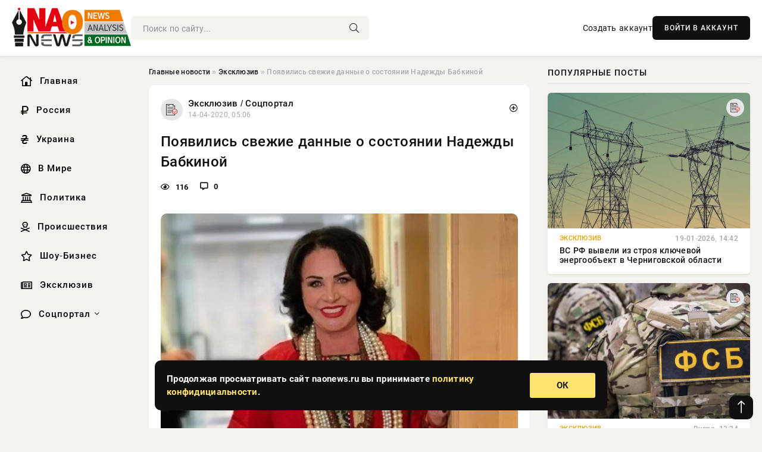

--- FILE ---
content_type: text/html; charset=utf-8
request_url: https://naonews.ru/exclusive/18771-poyavilis-svezhie-dannye-o-sostoyanii-nadezhdy-babkinoy.html
body_size: 13278
content:
<!DOCTYPE html>
<html lang="ru">
   <head>
   <title>Появились свежие данные о состоянии Надежды Бабкиной » Информационно аналитический портал «НАО News»</title>
<meta charset="utf-8">
<meta name="description" content="В России разработали препарат для лечения коронавируса. Об этом президенту на совещании сообщил министр">
<meta name="keywords" content="Знаменитая, улучшилось, самочувствие, искусственной, Состояние, здоровья, Родные, сегодня, Бабкиной, Надежды">
<link rel="canonical" href="https://naonews.ru/exclusive/18771-poyavilis-svezhie-dannye-o-sostoyanii-nadezhdy-babkinoy.html">
<link rel="alternate" type="application/rss+xml" title="Информационно аналитический портал «НАО News» RSS" href="https://naonews.ru/rss.xml">
<link rel="preconnect" href="https://naonews.ru/" fetchpriority="high">
<meta property="twitter:title" content="Появились свежие данные о состоянии Надежды Бабкиной » Информационно аналитический портал «НАО News»">
<meta property="twitter:url" content="https://naonews.ru/exclusive/18771-poyavilis-svezhie-dannye-o-sostoyanii-nadezhdy-babkinoy.html">
<meta property="twitter:card" content="summary_large_image">
<meta property="twitter:image" content="https://naonews.ru/uploads/posts/2020-04/158682996618979.jpeg">
<meta property="twitter:description" content="Знаменитая российская исполнительница Надежда Бабкина попала в больницу с пневмонией пару недель назад. Артистку вывели из искусственной комы и ее самочувствие улучшилось. Состояние здоровья Надежды Бабкиной на сегодня, 14.04.2020 Родные певицы рассказали о первом желании Надежда Бабкиной после">
<meta property="og:type" content="article">
<meta property="og:site_name" content="Информационно аналитический портал «НАО News»">
<meta property="og:title" content="Появились свежие данные о состоянии Надежды Бабкиной » Информационно аналитический портал «НАО News»">
<meta property="og:url" content="https://naonews.ru/exclusive/18771-poyavilis-svezhie-dannye-o-sostoyanii-nadezhdy-babkinoy.html">
<meta property="og:image" content="https://naonews.ru/uploads/posts/2020-04/158682996618979.jpeg">
<meta property="og:description" content="Знаменитая российская исполнительница Надежда Бабкина попала в больницу с пневмонией пару недель назад. Артистку вывели из искусственной комы и ее самочувствие улучшилось. Состояние здоровья Надежды Бабкиной на сегодня, 14.04.2020 Родные певицы рассказали о первом желании Надежда Бабкиной после">

<script src="/engine/classes/min/index.php?g=general&amp;v=wqayt"></script>
<script src="/engine/classes/min/index.php?f=engine/classes/js/jqueryui.js,engine/classes/js/dle_js.js&amp;v=wqayt" defer></script>
<script type="application/ld+json">{"@context":"https://schema.org","@graph":[{"@type":"NewsArticle","@context":"https://schema.org/","publisher":{"@type":"Organization","name":"Информационно аналитический портал «НАО News»","logo":{"@type":"ImageObject","url":""}},"name":"Появились свежие данные о состоянии Надежды Бабкиной","headline":"Появились свежие данные о состоянии Надежды Бабкиной","mainEntityOfPage":{"@type":"WebPage","@id":"https://naonews.ru/exclusive/18771-poyavilis-svezhie-dannye-o-sostoyanii-nadezhdy-babkinoy.html"},"datePublished":"2020-04-14T05:06:06+03:00","author":{"@type":"Person","name":"admin","url":"https://naonews.ru/user/admin/"},"image":["https://naonews.ru/uploads/posts/2020-04/158682996618979.jpeg"],"description":"Знаменитая российская исполнительница Надежда Бабкина попала в больницу с пневмонией пару недель назад. Артистку вывели из искусственной комы и ее самочувствие улучшилось. Состояние здоровья Надежды Бабкиной на сегодня, 14.04.2020 Родные певицы рассказали о первом желании Надежда Бабкиной после"},{"@type":"BreadcrumbList","@context":"https://schema.org/","itemListElement":[{"@type":"ListItem","position":1,"item":{"@id":"https://naonews.ru/","name":"Главные новости"}},{"@type":"ListItem","position":2,"item":{"@id":"https://naonews.ru/exclusive/","name":"Эксклюзив"}},{"@type":"ListItem","position":3,"item":{"@id":"https://naonews.ru/exclusive/18771-poyavilis-svezhie-dannye-o-sostoyanii-nadezhdy-babkinoy.html","name":"Появились свежие данные о состоянии Надежды Бабкиной"}}]}]}</script> 
      <meta name="viewport" content="width=device-width, initial-scale=1.0" />
      <meta name="msapplication-TileColor" content="#e6e6e6">   
      <meta name="theme-color" content="#101010"> 
      <link rel="preload" href="/templates/Default/css/common.css" as="style">
      <link rel="preload" href="/templates/Default/css/styles.css" as="style">
      <link rel="preload" href="/templates/Default/css/engine.css" as="style">
      <link rel="preload" href="/templates/Default/css/fontawesome.css" as="style">
      <link rel="preload" href="/templates/Default/webfonts/manrope-400.woff2" as="font" type="font/woff2" crossorigin>
      <link rel="preload" href="/templates/Default/webfonts/manrope-600.woff2" as="font" type="font/woff2" crossorigin>
      <link rel="preload" href="/templates/Default/webfonts/manrope-700.woff2" as="font" type="font/woff2" crossorigin>
      <link rel="preload" href="/templates/Default/webfonts/fa-light-300.woff2" as="font" type="font/woff2" crossorigin>
      <link href="/templates/Default/css/common.css" type="text/css" rel="stylesheet" />
      <link href="/templates/Default/css/styles.css" type="text/css" rel="stylesheet" />
      <link href="/templates/Default/css/engine.css" type="text/css" rel="stylesheet" /> 
      <link href="/templates/Default/css/fontawesome.css" type="text/css" rel="stylesheet" />
      <link rel="apple-touch-icon" sizes="256x256" href="/templates/Default/favicons/256x256.png">
      <link rel="apple-touch-icon" sizes="192x192" href="/templates/Default/favicons/192x192.png">
      <link rel="apple-touch-icon" sizes="180x180" href="/templates/Default/favicons/180x180.png">
      <link rel="apple-touch-icon" sizes="167x167" href="/templates/Default/favicons/167x167.png">
      <link rel="apple-touch-icon" sizes="152x152" href="/templates/Default/favicons/152x152.png">
      <link rel="apple-touch-icon" sizes="120x120" href="/templates/Default/favicons/120x120.png">
      <link rel="icon" type="image/png" href="/templates/Default/favicons/favicon.png">
      	<!-- Yandex.RTB -->
	<script>window.yaContextCb=window.yaContextCb||[]</script>
	<script src="https://yandex.ru/ads/system/context.js" async></script>
   </head>
   <body>
      <div class="wrapper">
         <div class="wrapper-container wrapper-main">

            <header class="header d-flex ai-center vw100">
               <a href="/" class="logo" title="Информационно аналитический портал «НАО News»"><img src="/templates/Default/dleimages/logo.png" alt="Информационно аналитический портал «НАО News»"></a>
               <div class="header__search search-block flex-grow-1">
                  <form id="quicksearch" method="post">
                     <input type="hidden" name="do" value="search">
                     <input type="hidden" name="subaction" value="search">
                     <input class="search-block__input" id="story" name="story" placeholder="Поиск по сайту..." type="text" autocomplete="off">
                     <button class="search-block__btn" type="submit"><span class="fal fa-search"></span></button>
                  </form>
               </div>
               

               
               <a href="/?do=register" class="header__link">Создать аккаунт</a>
               <button class="header__btn-login js-show-login">ВОЙТИ В АККАУНТ</button>
               

               <button class="header__btn-menu d-none js-show-mobile-menu"><span class="fal fa-bars"></span></button>
            </header>

            <div class="content">
               <div class="cols">

                  <!-- MENU START -->
                  <aside class="col-side">
                     <ul class="side-nav js-this-in-mobile-menu">
                        <li><a href="/"><i class="far fa-home-lg"></i> Главная</a></li>
                        <li><a href="/russia/"><i class="far fa-ruble-sign"></i> Россия</a></li>
                        <li><a href="/ukraine/"><i class="far fa-hryvnia"></i> Украина</a></li>
                        <li><a href="/world/"><i class="far fa-globe"></i> В Мире</a></li>
                        <li><a href="/policy/"><i class="far fa-landmark"></i> Политика</a></li>
                        <li><a href="/incidents/"><i class="far fa-skull-crossbones"></i> Происшествия</a></li>
                        <li><a href="/show-business/"><i class="far fa-star"></i> Шоу-Бизнес</a></li>
                        <li><a href="/exclusive/"><i class="far fa-newspaper"></i> Эксклюзив</a></li>
                        <li class="submenu"><a href="/social/"><i class="far fa-comment"></i> Соцпортал</a>
                           <ul class="nav__list side-nav" style="position: unset !important">
                              <li class="nav__list-hidden"><a href="/social/goroskop/"><i class="far fa-planet-ringed"></i> Гороскопы</a></li>
                              <li class="nav__list-hidden"><a href="/social/primeti/"><i class="far fa-map-signs"></i> Приметы</a></li>
                              <li class="nav__list-hidden"><a href="/social/ezoterika/"><i class="far fa-sparkles"></i> Эзотерика</a></li>
                              <li class="nav__list-hidden"><a href="/social/prazdniki/"><i class="far fa-gift"></i> Праздники</a></li>
                              <li class="nav__list-hidden"><a href="/social/zdorove/"><i class="far fa-heart"></i> Здоровье</a></li>
                              <li class="nav__list-hidden"><a href="/social/psihologiya/"><i class="far fa-head-side-brain"></i> Психология</a></li>
                              <li class="nav__list-hidden"><a href="/social/dlya-zhenshchin/"><i class="far fa-venus-double"></i> Для женщин</a></li>
                              <li class="nav__list-hidden"><a href="/social/sad-ogorod/"><i class="far fa-seedling"></i> Сад-огород</a></li>
                           </ul>
                        </li>
                     </ul>
                  </aside>
                  <!-- MENU END -->
                  
                  <main class="col-main">
                    
                         
                        <div class="speedbar"><div class="over"><a href="https://naonews.ru/">Главные новости</a>  »  <a href="https://naonews.ru/exclusive/">Эксклюзив</a>  »  Появились свежие данные о состоянии Надежды Бабкиной</div></div>
                        

                     <div class="content-block d-grid" id="content-block">
                        

                        
                        <div class="short">
	<div class="info-block">
	   <div class="info-body">
		  <a href="https://naonews.ru/exclusive/" class="info-img" title="Эксклюзив  /  Соцпортал"><img src="/uploads/icons/exclusive.png" alt="Эксклюзив  /  Соцпортал"></a>
		  <div class="info-title"><a href="https://naonews.ru/exclusive/" class="author_name">Эксклюзив  /  Соцпортал</a></div>
		  <div class="info-meta">
			 <time datetime="14-04-2020, 05:06" class="ago" title="14-04-2020, 05:06">14-04-2020, 05:06</time>
			 
		  </div>
	   </div>
        <div class="dosuga-post-head-mark">    
            <a href="#" class="js-show-login" title="Сохранить"><i class="far fa-plus-circle"></i></a>
                    
		</div> 
	</div>
	<div class="yz_short_body">
	   <h1 class="dn-short-t">Появились свежие данные о состоянии Надежды Бабкиной</h1>
	   <div class="content_top_met">
	   	  <div class="f_eye"><i class="far fa-eye"></i> 116</div>
		  <a id="dle-comm-link" href="#comment">
			 <div class="f_link"><i class="far fa-comment-alt"></i> 0</div>
		  </a>
		  <div class="f_info">
		  </div>
	   </div>
	   <div class="page__text full-text clearfix">
	   	  <div style="margin-bottom: 20px">
		 	 
		  </div>
		  <div align="center"><!--dle_image_begin:https://naonews.ru/uploads/posts/2020-04/158682996618979.jpeg|--><div itemprop="image" itemscope="" itemtype="http://schema.org/ImageObject"><img itemprop="image" src="/uploads/posts/2020-04/158682996618979.jpeg" alt="Появились свежие данные о состоянии Надежды Бабкиной" title="Появились свежие данные о состоянии Надежды Бабкиной"  /></div><!--dle_image_end--></div>Знаменитая российская исполнительница Надежда Бабкина попала в больницу с пневмонией пару недель назад. Артистку вывели из искусственной комы и ее самочувствие улучшилось.<br /><br /><b>Состояние здоровья Надежды Бабкиной на сегодня, 14.04.2020</b><br /><br />Родные певицы рассказали о первом желании Надежда Бабкиной после того, как она вышла из комы. На данный момент состояние здоровья артистки резко улучшилось.<br /><br />Врачи в понедельник, 13 апреля, вывели Бабкину из медикаментозной комы. Звезда на протяжении недели активно проходила интенсивное лечение и даже была подключена к аппарату искусственной вентиляции легких.<br /><br />«Где я была?» - спросила Бабкина. Когда ей сообщили, что она «провалялась без чувств» целую неделю, звезда эмоционально воскликнула: «Охренеть!». После этого Надежда Георгиевна добавила, что сильно проголодалась.<br /><br />Напомним, что Надежда Бабкина была госпитализирована в медучреждение 1 апреля. Врачи диагностировали у нее двустороннюю пневмонию. 70-летняя артистка провела несколько дней в реанимационном отделении, где медики подключили ее к аппарату искусственной вентиляции легких.
		  <div style="margin-top: 20px">
		  	
		  </div>
	   </div>
	</div>
	<div class="page__tags d-flex">
	   
	</div>
	<div class="content_like">
	   <div class="df_like">
		  <a href="#" onclick="doRate('plus', '18771'); return false;" >
		  <i title="Мне нравится" class="far fa-thumbs-up"></i> <span><span data-likes-id="18771">0</span></span>
		  </a>
	   </div>
	   <div class="df_dlike">
		  <a href="#" onclick="doRate('minus', '18771'); return false;" >
		  <i title="Мне не нравится" class="far fa-thumbs-down"></i> <span><span data-dislikes-id="18771">0</span></span>
		  </a>
	   </div>
	</div>
	<div class="content_footer">
	   <script src="https://yastatic.net/share2/share.js"></script>
	   <div class="ya-share2" data-curtain data-shape="round" data-color-scheme="whiteblack" data-services="vkontakte,odnoklassniki,telegram,whatsapp"></div>
	   <div class="f_info">
		  <a href="javascript:AddComplaint('18771', 'news')"> 
		  <div class="more_jaloba">
			 <svg fill="none" width="15" height="15" stroke="currentColor" stroke-width="1.5" viewBox="0 0 24 24" xmlns="http://www.w3.org/2000/svg" aria-hidden="true">
				<path stroke-linecap="round" stroke-linejoin="round" d="M12 9v3.75m9-.75a9 9 0 11-18 0 9 9 0 0118 0zm-9 3.75h.008v.008H12v-.008z"></path>
			 </svg>
			 ЖАЛОБА
		  </div>
		  </a>
	   </div>
	</div>
 </div>
 <div class="page__comments sect__header">
	<div class="page__comments-header">
		<div class="page__comments-title">0 комментариев</div>
		<div class="page__comments-info">
			<span class="fal fa-exclamation-circle"></span>
			Обсудим?
		</div>
	
	</div>
	<!--dleaddcomments-->
	<!--dlecomments-->
 </div>
 <section class="sect">
	<div class="sect__header sect__title" style="font-weight: 500; font-size: 24px;">Смотрите также:</div>
	<div class="sect__content d-grid">
	   <div class="popular grid-item">
   <div class="popular__img img-responsive">
      <img loading="lazy" src="/uploads/posts/2020-04/158742517118899.jpeg" alt="Прояснилось состояние здоровья Надежды Бабкиной">
      <div class="item__category pi-center"><img src="/uploads/icons/exclusive.png"></div> 
   </div>
   <div class="meta_block">
      <div class="meta_block_cat">Эксклюзив  /  Соцпортал</div>
      <time class="meta_block_date" datetime="21-04-2020, 02:26">21-04-2020, 02:26</time>   
   </div>
   <div class="popular__desc">
      <a class="popular__title expand-link" href="https://naonews.ru/exclusive/18958-proyasnilos-sostoyanie-zdorovya-nadezhdy-babkinoy.html">Прояснилось состояние здоровья Надежды Бабкиной</a>
   </div>
 </div><div class="popular grid-item">
   <div class="popular__img img-responsive">
      <img loading="lazy" src="/uploads/posts/2020-04/1586663643198799.jpeg" alt="После комы Надежда Бабкина не может разговаривать">
      <div class="item__category pi-center"><img src="/uploads/icons/exclusive.png"></div> 
   </div>
   <div class="meta_block">
      <div class="meta_block_cat">Эксклюзив  /  Соцпортал</div>
      <time class="meta_block_date" datetime="12-04-2020, 06:54">12-04-2020, 06:54</time>   
   </div>
   <div class="popular__desc">
      <a class="popular__title expand-link" href="https://naonews.ru/exclusive/18724-posle-komy-nadezhda-babkina-ne-mozhet-razgovarivat.html">После комы Надежда Бабкина не может разговаривать</a>
   </div>
 </div><div class="popular grid-item">
   <div class="popular__img img-responsive">
      <img loading="lazy" src="/templates/Default/dleimages/no_image.jpg" alt="Гражданский муж Бабкиной рассказал о ее текущем состоянии">
      <div class="item__category pi-center"><img src="/uploads/icons/exclusive.png"></div> 
   </div>
   <div class="meta_block">
      <div class="meta_block_cat">Эксклюзив  /  Соцпортал</div>
      <time class="meta_block_date" datetime="5-05-2020, 04:48">5-05-2020, 04:48</time>   
   </div>
   <div class="popular__desc">
      <a class="popular__title expand-link" href="https://naonews.ru/exclusive/19252-grazhdanskiy-muzh-babkinoy-rasskazal-o-ee-tekuschem-sostoyanii.html">Гражданский муж Бабкиной рассказал о ее текущем состоянии</a>
   </div>
 </div><div class="popular grid-item">
   <div class="popular__img img-responsive">
      <img loading="lazy" src="/uploads/posts/2020-04/158648772319977.jpeg" alt="Врачи прояснили будущее Надежды Бабкиной">
      <div class="item__category pi-center"><img src="/uploads/icons/exclusive.png"></div> 
   </div>
   <div class="meta_block">
      <div class="meta_block_cat">Эксклюзив  /  Соцпортал</div>
      <time class="meta_block_date" datetime="10-04-2020, 06:02">10-04-2020, 06:02</time>   
   </div>
   <div class="popular__desc">
      <a class="popular__title expand-link" href="https://naonews.ru/exclusive/18682-vrachi-proyasnili-buduschee-nadezhdy-babkinoy.html">Врачи прояснили будущее Надежды Бабкиной</a>
   </div>
 </div><div class="popular grid-item">
   <div class="popular__img img-responsive">
      <img loading="lazy" src="/uploads/posts/2020-04/158700264319778.jpeg" alt="Надежду Бабкину перевели в другую больницу">
      <div class="item__category pi-center"><img src="/uploads/icons/exclusive.png"></div> 
   </div>
   <div class="meta_block">
      <div class="meta_block_cat">Эксклюзив  /  Соцпортал</div>
      <time class="meta_block_date" datetime="16-04-2020, 05:04">16-04-2020, 05:04</time>   
   </div>
   <div class="popular__desc">
      <a class="popular__title expand-link" href="https://naonews.ru/exclusive/18858-nadezhdu-babkinu-pereveli-v-druguyu-bolnicu.html">Надежду Бабкину перевели в другую больницу</a>
   </div>
 </div><div class="popular grid-item">
   <div class="popular__img img-responsive">
      <img loading="lazy" src="/uploads/posts/2020-04/158649816319789.jpeg" alt="Сведения о состоянии Надежды Бабкиной разнятся">
      <div class="item__category pi-center"><img src="/uploads/icons/exclusive.png"></div> 
   </div>
   <div class="meta_block">
      <div class="meta_block_cat">Эксклюзив  /  Соцпортал</div>
      <time class="meta_block_date" datetime="10-04-2020, 08:56">10-04-2020, 08:56</time>   
   </div>
   <div class="popular__desc">
      <a class="popular__title expand-link" href="https://naonews.ru/exclusive/18685-svedeniya-o-sostoyanii-nadezhdy-babkinoy-raznyatsya.html">Сведения о состоянии Надежды Бабкиной разнятся</a>
   </div>
 </div><div class="popular grid-item">
   <div class="popular__img img-responsive">
      <img loading="lazy" src="/uploads/posts/2020-04/158683525317868.jpeg" alt="Бабкина после выхода из комы не поняла, что с ней случилось">
      <div class="item__category pi-center"><img src="/uploads/icons/exclusive.png"></div> 
   </div>
   <div class="meta_block">
      <div class="meta_block_cat">Эксклюзив  /  Соцпортал</div>
      <time class="meta_block_date" datetime="14-04-2020, 06:34">14-04-2020, 06:34</time>   
   </div>
   <div class="popular__desc">
      <a class="popular__title expand-link" href="https://naonews.ru/exclusive/18775-babkina-posle-vyhoda-iz-komy-ne-ponyala-chto-s-ney-sluchilos.html">Бабкина после выхода из комы не поняла, что с ней случилось</a>
   </div>
 </div><div class="popular grid-item">
   <div class="popular__img img-responsive">
      <img loading="lazy" src="/uploads/posts/2020-04/158674668219999.jpeg" alt="Врачи опасаются переводить Надежду Бабкину из реанимации">
      <div class="item__category pi-center"><img src="/uploads/icons/exclusive.png"></div> 
   </div>
   <div class="meta_block">
      <div class="meta_block_cat">Эксклюзив  /  Соцпортал</div>
      <time class="meta_block_date" datetime="13-04-2020, 05:58">13-04-2020, 05:58</time>   
   </div>
   <div class="popular__desc">
      <a class="popular__title expand-link" href="https://naonews.ru/exclusive/18746-vrachi-opasayutsya-perevodit-nadezhdu-babkinu-iz-reanimacii.html">Врачи опасаются переводить Надежду Бабкину из реанимации</a>
   </div>
 </div><div class="popular grid-item">
   <div class="popular__img img-responsive">
      <img loading="lazy" src="/uploads/posts/2020-04/158795521318998.jpeg" alt="Прояснились детали о состоянии здоровья Бабкиной">
      <div class="item__category pi-center"><img src="/uploads/icons/exclusive.png"></div> 
   </div>
   <div class="meta_block">
      <div class="meta_block_cat">Эксклюзив  /  Соцпортал</div>
      <time class="meta_block_date" datetime="27-04-2020, 05:40">27-04-2020, 05:40</time>   
   </div>
   <div class="popular__desc">
      <a class="popular__title expand-link" href="https://naonews.ru/exclusive/19089-proyasnilis-detali-o-sostoyanii-zdorovya-babkinoy.html">Прояснились детали о состоянии здоровья Бабкиной</a>
   </div>
 </div><div class="popular grid-item">
   <div class="popular__img img-responsive">
      <img loading="lazy" src="/uploads/posts/2020-04/158760804317866.jpeg" alt="Опровергнуты данные о том, что Надежда Бабкина не может говорить">
      <div class="item__category pi-center"><img src="/uploads/icons/exclusive.png"></div> 
   </div>
   <div class="meta_block">
      <div class="meta_block_cat">Эксклюзив  /  Соцпортал</div>
      <time class="meta_block_date" datetime="23-04-2020, 05:14">23-04-2020, 05:14</time>   
   </div>
   <div class="popular__desc">
      <a class="popular__title expand-link" href="https://naonews.ru/exclusive/19000-oprovergnuty-dannye-o-tom-chto-nadezhda-babkina-ne-mozhet-govorit.html">Опровергнуты данные о том, что Надежда Бабкина не может говорить</a>
   </div>
 </div>
	</div>
 </section>

                        

                     </div>
                  </main>

                  <aside class="col-side">

                     <div class="side-block">
                        <div class="side-block__title">Популярные посты</div>
                        <div class="side-block__content">
                        <div class="popular grid-item">
   <div class="popular__img img-responsive">
      <img loading="lazy" src="/uploads/posts/2026-01/thumbs/1768830018-11768825867-1snimok-jekrana-2026-01-19-103211.webp" alt="ВС РФ вывели из строя ключевой энергообъект в Черниговской области">
      <div class="item__category pi-center"><img src="/uploads/icons/exclusive.png"></div> 
   </div>
   <div class="meta_block">
      <div class="meta_block_cat">Эксклюзив</div>
      <time class="meta_block_date" datetime="19-01-2026, 14:42">19-01-2026, 14:42</time>   
   </div>
   <div class="popular__desc">
      <a class="popular__title expand-link" href="https://naonews.ru/exclusive/87666-vs-rf-vyveli-iz-stroja-kljuchevoj-jenergoobekt-v-chernigovskoj-oblasti.html">ВС РФ вывели из строя ключевой энергообъект в Черниговской области</a>
   </div>
 </div><div class="popular grid-item">
   <div class="popular__img img-responsive">
      <img loading="lazy" src="/uploads/posts/2026-01/thumbs/1768911318-11768894504-1specy-fsb.webp" alt="Причастный к подготовке теракта украинский агент ликвидирован на Ставрополье">
      <div class="item__category pi-center"><img src="/uploads/icons/exclusive.png"></div> 
   </div>
   <div class="meta_block">
      <div class="meta_block_cat">Эксклюзив</div>
      <time class="meta_block_date" datetime="Вчера, 13:24">Вчера, 13:24</time>   
   </div>
   <div class="popular__desc">
      <a class="popular__title expand-link" href="https://naonews.ru/exclusive/87797-prichastnyj-k-podgotovke-terakta-ukrainskij-agent-likvidirovan-na-stavropole.html">Причастный к подготовке теракта украинский агент ликвидирован на Ставрополье</a>
   </div>
 </div><div class="popular grid-item">
   <div class="popular__img img-responsive">
      <img loading="lazy" src="https://wordyou.ru/wp-content/uploads/2021/07/chto-nuzhno-delat-a-chego-nelzya-v-iyulskoe-novolunie-v-rake-2-755x390.jpg" alt="Новолуние 18 января: открываем двери к финансовому успеху и карьерным вершинам">
      <div class="item__category pi-center"><img src="/uploads/icons/social.png"></div> 
   </div>
   <div class="meta_block">
      <div class="meta_block_cat">Соцпортал</div>
      <time class="meta_block_date" datetime="18-01-2026, 21:52">18-01-2026, 21:52</time>   
   </div>
   <div class="popular__desc">
      <a class="popular__title expand-link" href="https://naonews.ru/social/87625-novolunie-18-janvarja-otkryvaem-dveri-k-finansovomu-uspehu-i-karernym-vershinam.html">Новолуние 18 января: открываем двери к финансовому успеху и карьерным вершинам</a>
   </div>
 </div><div class="popular grid-item">
   <div class="popular__img img-responsive">
      <img loading="lazy" src="/uploads/posts/2026-01/thumbs/1768839932-11768834213-1original.webp" alt="Владимир Путин и Александр Лукашенко окунулись в прорубь, Ксения Бородина гуляет по Суздалю: как знаменитости встретили Крещение">
      <div class="item__category pi-center"><img src="/uploads/icons/show-business.png"></div> 
   </div>
   <div class="meta_block">
      <div class="meta_block_cat">Шоу-Бизнес</div>
      <time class="meta_block_date" datetime="19-01-2026, 18:48">19-01-2026, 18:48</time>   
   </div>
   <div class="popular__desc">
      <a class="popular__title expand-link" href="https://naonews.ru/show-business/87712-vladimir-putin-i-aleksandr-lukashenko-okunulis-v-prorub-ksenija-borodina-guljaet-po-suzdalju-kak-znamenitosti-vstretili-kreschenie.html">Владимир Путин и Александр Лукашенко окунулись в прорубь, Ксения Бородина гуляет по Суздалю: как знаменитости встретили Крещение</a>
   </div>
 </div>                           
                        </div>
                     </div>
                     <div class="side-block">
                        <div class="side-block__title">Выбор редакции</div>
                        <div class="side-block__content">
                        <div class="int d-flex ai-center">
    <div class="int__img img-fit-cover">
       <img loading="lazy" src="/uploads/posts/2026-01/thumbs/1768830084-11768825845-1baza2.webp" alt="В ответ на рост американских пошлин Германия увеличит плату за аренду баз США">
    </div>
    <div class="int__desc flex-grow-1">
       <a class="int__title expand-link" href="https://naonews.ru/exclusive/87680-v-otvet-na-rost-amerikanskih-poshlin-germanija-uvelichit-platu-za-arendu-baz-ssha.html">
          <div class="line-clamp">В ответ на рост американских пошлин Германия увеличит плату за аренду баз США</div>
       </a>
    </div>
 </div><div class="int d-flex ai-center">
    <div class="int__img img-fit-cover">
       <img loading="lazy" src="/uploads/posts/2026-01/thumbs/1768911232-11768902619-1vybory.webp" alt="Киевский режим хочет возложить вину за потерю территорий на украинский народ">
    </div>
    <div class="int__desc flex-grow-1">
       <a class="int__title expand-link" href="https://naonews.ru/exclusive/87773-kievskij-rezhim-hochet-vozlozhit-vinu-za-poterju-territorij-na-ukrainskij-narod.html">
          <div class="line-clamp">Киевский режим хочет возложить вину за потерю территорий на украинский народ</div>
       </a>
    </div>
 </div><div class="int d-flex ai-center">
    <div class="int__img img-fit-cover">
       <img loading="lazy" src="https://wordyou.ru/wp-content/uploads/2019/05/goroskop-4-755x390.jpg" alt="Тайны судьбы: Что ждёт вас на неделе с 19 по 25 января 2026 года по восточному гороскопу?">
    </div>
    <div class="int__desc flex-grow-1">
       <a class="int__title expand-link" href="https://naonews.ru/social/87705-tajny-sudby-chto-zhdet-vas-na-nedele-s-19-po-25-janvarja-2026-goda-po-vostochnomu-goroskopu.html">
          <div class="line-clamp">Тайны судьбы: Что ждёт вас на неделе с 19 по 25 января 2026 года по восточному гороскопу?</div>
       </a>
    </div>
 </div><div class="int d-flex ai-center">
    <div class="int__img img-fit-cover">
       <img loading="lazy" src="/uploads/posts/2026-01/1768889436-11768886704-13311.webp" alt="Офис Орбана: разосланные жителям ЕС инструкции нацелены на подготовку к ядерной войне">
    </div>
    <div class="int__desc flex-grow-1">
       <a class="int__title expand-link" href="https://naonews.ru/exclusive/87733-ofis-orbana-razoslannye-zhiteljam-es-instrukcii-naceleny-na-podgotovku-k-jadernoj-vojne.html">
          <div class="line-clamp">Офис Орбана: разосланные жителям ЕС инструкции нацелены на подготовку к ядерной войне</div>
       </a>
    </div>
 </div>  
                        </div>
                     </div>

                     <!--be510e28--><!--be510e28--><!--530a2aa3--><!--530a2aa3-->

                     <div class="side-block side-block--sticky hm">
                        
                     </div>

                  </aside>

               </div>
               <!-- END COLS -->
            </div>

         <!-- FOOTER START -->
         <footer class="footer d-flex ai-center vw100">
            <div class="footer__copyright">
               <a href="/o-proekte.html" rel="nofollow">О проекте</a>
               <a href="/redakcija.html" rel="nofollow">Редакция</a>
               <a href="/politika-konfidencialnosti.html" rel="nofollow">Политика конфиденциальности</a>
               <a href="/kontakty.html" rel="nofollow">Реклама</a> 
               <a href="/kontakty.html" rel="nofollow">Контакты</a>
            </div>
            <div class="footer__text icon-at-left" style="line-height: 20px;">
               Использование любых материалов, размещённых на сайте, разрешается при условии активной ссылки на наш сайт.
               При копировании материалов для интернет-изданий – обязательна прямая открытая для поисковых систем гиперссылка. Ссылка должна быть размещена в независимости от полного либо частичного использования материалов. Гиперссылка (для интернет- изданий) – должна быть размещена в подзаголовке или в первом абзаце материала.
               Все материалы, содержащиеся на веб-сайте naonews.ru, защищены законом об авторском праве. Фотографии и прочие материалы являются собственностью их авторов и представлены исключительно для некоммерческого использования и ознакомления , если не указано иное. Несанкционированное использование таких материалов может нарушать закон об авторском праве, торговой марке и другие законы.

               <div style="margin-top: 20px;">
                  <p>
                     <span style="font-size:12px">* В России признаны иноагентами: Киселёв Евгений Алекссевич, WWF, Белый Руслан Викторович, Анатолий Белый (Вайсман), Касьянов Михаил Михайлович, Бер Илья Леонидович, Троянова Яна Александровна, Галкин Максим Александрович, Макаревич Андрей Вадимович, Шац Михаил Григорьевич, Гордон Дмитрий Ильич, Лазарева Татьяна Юрьевна, Чичваркин Евгений Александрович, Ходорковский Михаил Борисович, Каспаров Гарри Кимович, Моргенштерн Алишер Тагирович (Алишер Валеев), Невзоров Александр Глебович, Венедиктов Алексей Алексеевич, Дудь Юрий Александрович, Фейгин Марк Захарович, Киселев Евгений Алексеевич, Шендерович Виктор Анатольевич, Гребенщиков Борис Борисович, Максакова-Игенбергс Мария Петровна, Слепаков Семен Сергеевич, Покровский Максим Сергеевич, Варламов Илья Александрович, Рамазанова Земфира Талгатовна, Прусикин Илья Владимирович, Смольянинов Артур Сергеевич, Федоров Мирон Янович (Oxxxymiron), Алексеев Иван Александрович (Noize MC), Дремин Иван Тимофеевич (Face), Гырдымова Елизавета Андреевна (Монеточка), Игорь(Егор) Михайлович Бортник (Лёва Би-2).</span>
                  </p>
                  <br />
                  <p>
                     <span style="font-size:12px">* Экстремисты и террористы, запрещенные в РФ:&nbsp;Meta (Facebook и Instagram),&nbsp;</span>Русский добровольческий корпус (РДК),&nbsp;<span style="font-size:12px">Правый сектор, Украинская повстанческая армия (УПА), ИГИЛ, полк Азов, Джебхат ан-Нусра, Национал-Большевистская партия (НБП), Аль-Каида, УНА-УНСО, Талибан, Меджлис крымско-татарского народа, Свидетели Иеговы, Мизантропик Дивижн, Братство, Артподготовка, Тризуб им. Степана Бандеры, НСО, Славянский союз, Формат-18, Хизб ут-Тахрир, Исламская партия Туркестана, Хайят Тахрир аш-Шам, Таухид валь-Джихад, АУЕ, Братья мусульмане, Колумбайн, Навальный, К. Буданов.</span>
                  </p>
                  <br />
                  <p>
                     <span style="font-size:12px">* СМИ — иностранные агенты: Телеканал «Дождь», Медуза, Голос Америки, Idel. Реалии, Кавказ. Реалии, Крым. Реалии, ТК&nbsp;Настоящее Время, The Insider,&nbsp;</span>Deutsche&nbsp;Welle,&nbsp;<span style="font-size:12px">Проект, Azatliq Radiosi, «Радио Свободная Европа/Радио Свобода» (PCE/PC), Сибирь. Реалии, Фактограф, Север. Реалии, MEDIUM-ORIENT, Bellingcat, Пономарев Л. А., Савицкая Л.А., Маркелов С.Е., Камалягин Д.Н., Апахончич Д.А.,&nbsp;Толоконникова Н.А., Гельман М.А., Шендерович В.А., Верзилов П.Ю., Баданин Р.С., Гордон.</span>
                  </p>
                  <br />
                  <p>
                     <span style="font-size:12px">* Организации — иностранные агенты: Альянс Врачей, Агора, Голос, Гражданское содействие, Династия (фонд), За&nbsp;права человека, Комитет против пыток, Левада-Центр, Мемориал, Молодая Карелия, Московская школа гражданского просвещения, Пермь-36, Ракурс, Русь Сидящая, Сахаровский центр, Сибирский экологический центр, ИАЦ Сова, Союз комитетов солдатских матерей России, Фонд борьбы с&nbsp;коррупцией (ФБК), Фонд защиты гласности, Фонд свободы информации, Центр «Насилию.нет», Центр защиты прав СМИ, Transparency International.</span>
                  </p>
               </div>

               <p class="copyright mb-0" style="margin-top: 20px;">Copyright &copy; 2026, Информационно аналитический портал «НАО News». Все права защищены.</p>
               <div class="adult_foot">18+</div>
            </div>
         </footer>
         <!-- FOOTER END -->

         </div>
         <!-- END WRAPPER-MAIN -->
      </div>
      <!-- END WRAPPER -->
      
      <script>
<!--
var dle_root       = '/';
var dle_admin      = '';
var dle_login_hash = '48ded4d5bf31078fbc523a58a49bc6f768cb5293';
var dle_group      = 5;
var dle_link_type  = 1;
var dle_skin       = 'Default';
var dle_wysiwyg    = 0;
var dle_min_search = '4';
var dle_act_lang   = ["Подтвердить", "Отмена", "Вставить", "Отмена", "Сохранить", "Удалить", "Загрузка. Пожалуйста, подождите..."];
var menu_short     = 'Быстрое редактирование';
var menu_full      = 'Полное редактирование';
var menu_profile   = 'Просмотр профиля';
var menu_send      = 'Отправить сообщение';
var menu_uedit     = 'Админцентр';
var dle_info       = 'Информация';
var dle_confirm    = 'Подтверждение';
var dle_prompt     = 'Ввод информации';
var dle_req_field  = ["Заполните поле с именем", "Заполните поле с сообщением", "Заполните поле с темой сообщения"];
var dle_del_agree  = 'Вы действительно хотите удалить? Данное действие невозможно будет отменить';
var dle_spam_agree = 'Вы действительно хотите отметить пользователя как спамера? Это приведёт к удалению всех его комментариев';
var dle_c_title    = 'Отправка жалобы';
var dle_complaint  = 'Укажите текст Вашей жалобы для администрации:';
var dle_mail       = 'Ваш e-mail:';
var dle_big_text   = 'Выделен слишком большой участок текста.';
var dle_orfo_title = 'Укажите комментарий для администрации к найденной ошибке на странице:';
var dle_p_send     = 'Отправить';
var dle_p_send_ok  = 'Уведомление успешно отправлено';
var dle_save_ok    = 'Изменения успешно сохранены. Обновить страницу?';
var dle_reply_title= 'Ответ на комментарий';
var dle_tree_comm  = '0';
var dle_del_news   = 'Удалить статью';
var dle_sub_agree  = 'Вы действительно хотите подписаться на комментарии к данной публикации?';
var dle_unsub_agree  = 'Вы действительно хотите отписаться от комментариев к данной публикации?';
var dle_captcha_type  = '0';
var dle_share_interesting  = ["Поделиться ссылкой на выделенный текст", "Twitter", "Facebook", "Вконтакте", "Прямая ссылка:", "Нажмите правой клавишей мыши и выберите «Копировать ссылку»"];
var DLEPlayerLang     = {prev: 'Предыдущий',next: 'Следующий',play: 'Воспроизвести',pause: 'Пауза',mute: 'Выключить звук', unmute: 'Включить звук', settings: 'Настройки', enterFullscreen: 'На полный экран', exitFullscreen: 'Выключить полноэкранный режим', speed: 'Скорость', normal: 'Обычная', quality: 'Качество', pip: 'Режим PiP'};
var DLEGalleryLang    = {CLOSE: 'Закрыть (Esc)', NEXT: 'Следующее изображение', PREV: 'Предыдущее изображение', ERROR: 'Внимание! Обнаружена ошибка', IMAGE_ERROR: 'Не удалось загрузить изображение', TOGGLE_SLIDESHOW: 'Просмотр слайдшоу',TOGGLE_FULLSCREEN: 'Полноэкранный режим', TOGGLE_THUMBS: 'Включить / Выключить уменьшенные копии', ITERATEZOOM: 'Увеличить / Уменьшить', DOWNLOAD: 'Скачать изображение' };
var DLEGalleryMode    = 1;
var DLELazyMode       = 0;
var allow_dle_delete_news   = false;

jQuery(function($){
					setTimeout(function() {
						$.get(dle_root + "engine/ajax/controller.php?mod=adminfunction", { 'id': '18771', action: 'newsread', user_hash: dle_login_hash });
					}, 5000);
});
//-->
</script>
      

<div class="login login--not-logged d-none">
   <div class="login__header d-flex jc-space-between ai-center">
      <div class="login__title stretch-free-width ws-nowrap">Войти <a href="/?do=register">Регистрация</a></div>
      <div class="login__close"><span class="fal fa-times"></span></div>
   </div>
   <form method="post">
      <div class="login__content">
         <div class="login__row">
            <div class="login__caption">E-mail:</div>
            <div class="login__input"><input type="text" name="login_name" id="login_name" placeholder="Ваш e-mail"></div>
            <span class="fal fa-at"></span>
         </div>
         <div class="login__row">
            <div class="login__caption">Пароль: <a href="/?do=lostpassword">Забыли пароль?</a></div>
            <div class="login__input"><input type="password" name="login_password" id="login_password" placeholder="Ваш пароль"></div>
            <span class="fal fa-lock"></span>
         </div>
         <label class="login__row checkbox" for="login_not_save">
         <input type="checkbox" name="login_not_save" id="login_not_save" value="1">
         <span>Не запоминать меня</span>
         </label>
         <div class="login__row">
            <button onclick="submit();" type="submit" title="Вход">Войти на сайт</button>
            <input name="login" type="hidden" id="login" value="submit">
         </div>
      </div>
      <div class="login__social">
         <div class="login__social-caption">Или войти через</div>
         <div class="login__social-btns">
            <a href="" rel="nofollow" target="_blank"><img loading="lazy" src="/templates/Default/dleimages/vk.svg" alt></a>
            <a href="" rel="nofollow" target="_blank"><img loading="lazy" src="/templates/Default/dleimages/ok.svg" alt></a>
            <a href="" rel="nofollow" target="_blank"><img loading="lazy" src="/templates/Default/dleimages/mail.svg" alt></a>
            <a href="" rel="nofollow" target="_blank"><img loading="lazy" src="/templates/Default/dleimages/yandex.svg" alt></a>
         </div>
      </div>
   </form>
</div>

      <div id="scrolltop" style="display: block;"><span class="fal fa-long-arrow-up"></span></div>
      <div class="message-alert">
         <div class="message-alert-in">
            <div class="message-alert-desc">
               <div class="message-alert-text">Продолжая просматривать сайт naonews.ru вы принимаете <a href="/politika-konfidencialnosti.html">политику конфидициальности</a>.</div>
            </div>
            <div class="message-alert-btns">
               <div class="message-btn message-btn-yes">ОК</div>
            </div>
         </div>
      </div>

      <script src="/templates/Default/js/libs.js"></script>

      
      
      <!-- Yandex.Metrika counter -->
<script type="text/javascript" >
   (function(m,e,t,r,i,k,a){m[i]=m[i]||function(){(m[i].a=m[i].a||[]).push(arguments)};
   m[i].l=1*new Date();
   for (var j = 0; j < document.scripts.length; j++) {if (document.scripts[j].src === r) { return; }}
   k=e.createElement(t),a=e.getElementsByTagName(t)[0],k.async=1,k.src=r,a.parentNode.insertBefore(k,a)})
   (window, document, "script", "https://mc.yandex.ru/metrika/tag.js", "ym");

   ym(51575846, "init", {
        clickmap:true,
        trackLinks:true,
        accurateTrackBounce:true
   });
</script>
<noscript><div><img src="https://mc.yandex.ru/watch/51575846" style="position:absolute; left:-9999px;" alt="" /></div></noscript>
<!-- /Yandex.Metrika counter -->

   <script defer src="https://static.cloudflareinsights.com/beacon.min.js/vcd15cbe7772f49c399c6a5babf22c1241717689176015" integrity="sha512-ZpsOmlRQV6y907TI0dKBHq9Md29nnaEIPlkf84rnaERnq6zvWvPUqr2ft8M1aS28oN72PdrCzSjY4U6VaAw1EQ==" data-cf-beacon='{"version":"2024.11.0","token":"5ac0997b032f4524895b747dabe82619","r":1,"server_timing":{"name":{"cfCacheStatus":true,"cfEdge":true,"cfExtPri":true,"cfL4":true,"cfOrigin":true,"cfSpeedBrain":true},"location_startswith":null}}' crossorigin="anonymous"></script>
</body>
</html>